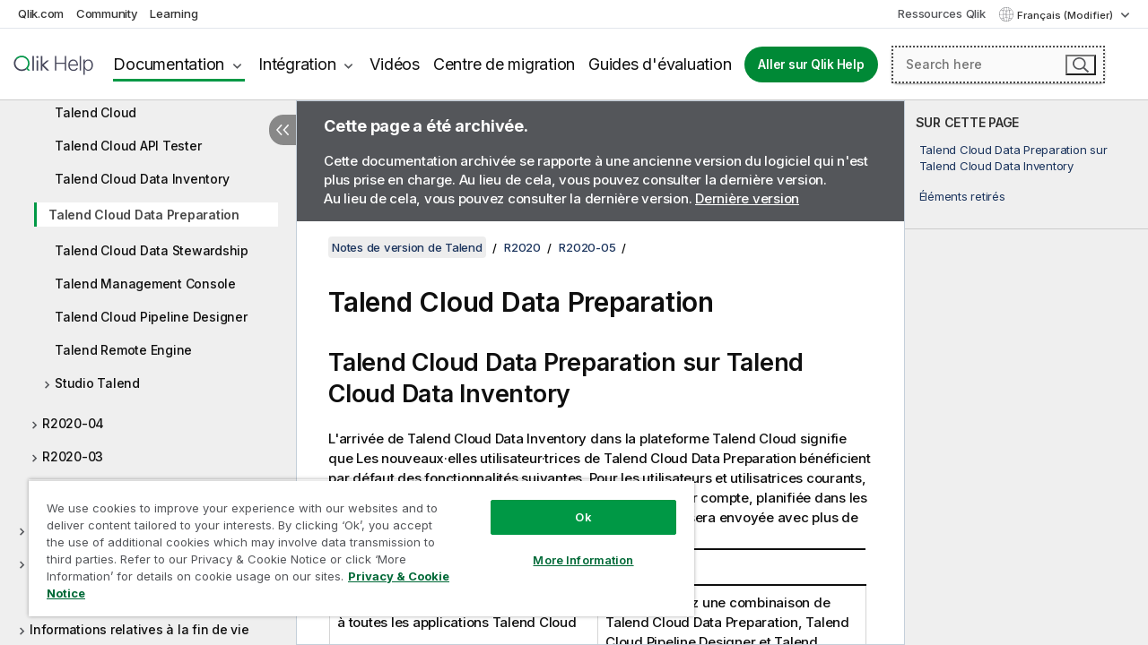

--- FILE ---
content_type: text/html; charset=utf-8
request_url: https://help.qlik.com/talend/fr-FR/release-notes/7.3/r2020-05-talend-cloud-data-preparation
body_size: 53277
content:

<!DOCTYPE html>
<html lang="fr">
<head data-version="5.8.5.22">
    <meta charset="utf-8" />
    <meta name="viewport" content="width=device-width, initial-scale=1.0" />
                <meta name="DC.Type" content="reference" />
                <meta name="DC.Title" content="Talend Cloud Data Preparation" />
                <meta name="DC.Coverage" content="Installation et mise &#xE0; niveau" />
                <meta name="prodname" content="Talend Cloud API Services Platform" />
                <meta name="prodname" content="Talend Cloud Real-Time Big Data Platform" />
                <meta name="prodname" content="Talend Cloud Data Management Platform" />
                <meta name="prodname" content="Talend Cloud Data Integration" />
                <meta name="prodname" content="Talend Cloud Big Data Platform" />
                <meta name="prodname" content="Talend Cloud Big Data" />
                <meta name="prodname" content="Talend Data Fabric" />
                <meta name="prodname" content="Talend MDM Platform" />
                <meta name="prodname" content="Talend Real-Time Big Data Platform" />
                <meta name="prodname" content="Talend Data Services Platform" />
                <meta name="prodname" content="Talend Big Data Platform" />
                <meta name="prodname" content="Talend Data Management Platform" />
                <meta name="prodname" content="Talend ESB" />
                <meta name="prodname" content="Talend Data Integration" />
                <meta name="prodname" content="Talend Big Data" />
                <meta name="version" content="Cloud" />
                <meta name="version" content="7.3" />
                <meta name="platform" content="Studio Talend" />
                <meta name="platform" content="Talend Cloud API Designer" />
                <meta name="platform" content="Talend Cloud API Tester" />
                <meta name="platform" content="Talend Data Preparation" />
                <meta name="platform" content="Talend Cloud Data Preparation" />
                <meta name="platform" content="Talend Management Console" />
                <meta name="platform" content="Talend Data Stewardship" />
                <meta name="platform" content="Talend Cloud Data Stewardship" />
                <meta name="platform" content="Talend Cloud Pipeline Designer" />
                <meta name="platform" content="Talend Cloud Data Inventory" />
                <meta name="mapid" content="release-notes" />
                <meta name="pageid" content="r2020-05-talend-cloud-data-preparation" />
                <meta name="concepts" content="Installation et mise &#xE0; niveau" />
        <meta name="guide-name" content="Notes de version de Talend" />
    <meta name="product" content="" />
    <meta name="version" content="7.3" />

        <script type="text/javascript" src="https://d2zcxm2u7ahqlt.cloudfront.net/5b4cc16bfe8667990b58e1df434da538/search-clients/db85c396-75a2-11ef-9c3f-0242ac12000b/an.js"></script>
    <script type="text/javascript" src="https://d2zcxm2u7ahqlt.cloudfront.net/5b4cc16bfe8667990b58e1df434da538/search-clients/db85c396-75a2-11ef-9c3f-0242ac12000b/searchbox.js"></script>
    <link rel="stylesheet" href="https://d2zcxm2u7ahqlt.cloudfront.net/5b4cc16bfe8667990b58e1df434da538/search-clients/db85c396-75a2-11ef-9c3f-0242ac12000b/searchbox.css" />


    <link rel="preconnect" href="https://fonts.googleapis.com" />
    <link rel="preconnect" href="https://fonts.gstatic.com" crossorigin="anonymous" />
    <link href="https://fonts.googleapis.com/css2?family=Inter:wght@100;200;300;400;500;600;700;800;900&display=swap" rel="stylesheet" />
    
    
		<link rel="canonical" href="https://help.talend.com/talend/fr-FR/release-notes/7.3" />
				<link rel="alternate" hreflang="en-us" href="https://help.talend.com/talend/en-US/release-notes/7.3/r2020-05-talend-cloud-data-preparation" />
				<link rel="alternate" hreflang="ja-jp" href="https://help.talend.com/talend/ja-JP/release-notes/7.3/r2020-05-talend-cloud-data-preparation" />
		<link rel="alternate" hreflang="x-default" href="https://help.talend.com/talend/en-US/release-notes/7.3/r2020-05-talend-cloud-data-preparation" />


    <title>Talend Cloud Data Preparation | Aide  Notes de version de Talend</title>
    
    

    <script type="application/ld+json">
        {
        "@context": "https://schema.org",
        "@type": "BreadcrumbList",
        "itemListElement": [
{
"@type": "ListItem",
"position": 1,
"name": "Notes de version de Talend",
"item": "https://help.qlik.com/talend/fr-FR/release-notes/7.3"
},
{
"@type": "ListItem",
"position": 2,
"name": "R2020",
"item": "https://help.qlik.com/talend/fr-FR/release-notes/7.3/r2020"
},
{
"@type": "ListItem",
"position": 3,
"name": "R2020-05",
"item": "https://help.qlik.com/talend/fr-FR/release-notes/7.3/r2020-05"
},
{
"@type": "ListItem",
"position": 4,
"name": "Talend Cloud Data Preparation"
}
        ]
        }
    </script>


    
        <link rel="shortcut icon" type="image/ico" href="/talend/favicon.png?v=cYBi6b1DQtYtcF7OSPc3EOSLLSqQ-A6E_gjO45eigZw" />
        <link rel="stylesheet" href="/talend/css/styles.min.css?v=5.8.5.22" />
    
    

    
    
    


    

</head>
<body class="talend">


<script>/* <![CDATA[ */var dataLayer = [{'site':'help'}];/* ]]> */</script>
<!-- Google Tag Manager -->
<noscript><iframe src="https://www.googletagmanager.com/ns.html?id=GTM-P7VJSX"
height ="0" width ="0" style ="display:none;visibility:hidden" ></iframe></noscript>
<script>// <![CDATA[
(function(w,d,s,l,i){w[l]=w[l]||[];w[l].push({'gtm.start':
new Date().getTime(),event:'gtm.js'});var f=d.getElementsByTagName(s)[0],
j=d.createElement(s),dl=l!='dataLayer'?'&l='+l:'';j.async=true;j.src=
'//www.googletagmanager.com/gtm.js?id='+i+dl;f.parentNode.insertBefore(j,f);
})(window,document,'script','dataLayer','GTM-P7VJSX');
// ]]></script>
<!-- End Google Tag Manager -->



<input type="hidden" id="basePrefix" value="talend" />
<input type="hidden" id="baseLanguage" value="fr-FR" />
<input type="hidden" id="baseType" value="release-notes" />
<input type="hidden" id="baseVersion" value="7.3" />

    <input type="hidden" id="index" value="317" />
    <input type="hidden" id="baseUrl" value="/talend/fr-FR/release-notes/7.3" />
    


    <div id="wrap">
        
        
            

<div id="mega">
    

    

    <a href="javascript:skipToMain('main');" class="skip-button">Accéder au contenu principal</a>
        <a href="javascript:skipToMain('complementary');" class="skip-button hidden-mobile">Passer au contenu complémentaire</a>

    <header>
        <div class="utilities">
            <ul>
                <li><a href="https://www.qlik.com/?ga-link=qlikhelp-gnav-qlikcom">Qlik.com</a></li>
                <li><a href="https://community.qlik.com/?ga-link=qlikhelp-gnav-community">Community</a></li>
                <li><a href="https://learning.qlik.com/?ga-link=qlikhelp-gnav-learning">Learning</a></li>
            </ul>

            <div class="link">
                <a href="/fr-FR/Qlik-Resources.htm">Ressources Qlik</a>
            </div>

            <div class="dropdown language">
	<button  aria-controls="languages-list1" aria-expanded="false" aria-label="Fran&#xE7;ais est actuellement s&#xE9;lectionn&#xE9;. (Menu Langue)">
		Fran&#xE7;ais (Modifier)
	</button>
	<div aria-hidden="true" id="languages-list1">

		<ul aria-label="Menu comprenant 5 &#xE9;l&#xE9;ments.">
				<li><a href="/talend/en-US/release-notes/7.3/r2020-05-talend-cloud-data-preparation?tr=de-DE" lang="de" tabindex="-1" rel="nofollow" aria-label="&#xC9;l&#xE9;ment 1 sur 5. Deutsch">Deutsch</a></li>
				<li><a href="/talend/en-US/release-notes/7.3/r2020-05-talend-cloud-data-preparation" lang="en" tabindex="-1" rel="nofollow" aria-label="&#xC9;l&#xE9;ment 2 sur 5. English">English</a></li>
				<li><a href="/talend/fr-FR/release-notes/7.3/r2020-05-talend-cloud-data-preparation" lang="fr" tabindex="-1" rel="nofollow" aria-label="&#xC9;l&#xE9;ment 3 sur 5. Fran&#xE7;ais">Fran&#xE7;ais</a></li>
				<li><a href="/talend/ja-JP/release-notes/7.3/r2020-05-talend-cloud-data-preparation" lang="ja" tabindex="-1" rel="nofollow" aria-label="&#xC9;l&#xE9;ment 4 sur 5. &#x65E5;&#x672C;&#x8A9E;">&#x65E5;&#x672C;&#x8A9E;</a></li>
				<li><a href="/talend/en-US/release-notes/7.3/r2020-05-talend-cloud-data-preparation?l=zh-CN" lang="zh" tabindex="-1" rel="nofollow" aria-label="&#xC9;l&#xE9;ment 5 sur 5. &#x4E2D;&#x6587;&#xFF08;&#x4E2D;&#x56FD;&#xFF09;">&#x4E2D;&#x6587;&#xFF08;&#x4E2D;&#x56FD;&#xFF09;</a></li>
		</ul>
	</div>
	<div class="clearfix" aria-hidden="true"></div>
</div>
        </div>

        <div class="navigation">

            <div class="mobile-close-button mobile-menu-close-button">
                <button><span class="visually-hidden">Fermer</span></button>
            </div>
            <nav>

                <div class="logo mobile">
                    <a href="/fr-FR/" class="mega-logo">
                        <img src="/talend/img/logos/Qlik-Help-2024.svg" alt="Page d'accueil de Qlik Talend Help" />
                        <span class=" external"></span>
                    </a>
                </div>

                <ul>
                    <li class="logo">
                        <a href="/fr-FR/" class="mega-logo">
                            <img src="/talend/img/logos/Qlik-Help-2024.svg" alt="Page d'accueil de Qlik Talend Help" />
                            <span class=" external"></span>
                        </a>
                    </li>

                    <li class="pushdown">
                        <a href="javascript:void(0);" class="selected" aria-controls="mega-products-list" aria-expanded="false">Documentation</a>
                        <div class="pushdown-list documentation-list doc-tabs " id="mega-products-list" aria-hidden="true">

                            <div class="doc-category-list">
                                <ul>
                                    <li class="doc-category-link" id="tab1"><a href="javascript:void(0);">Cloud</a></li>
                                    <li class="doc-category-link" id="tab2"><a href="javascript:void(0);">Client-Managed</a></li>
                                    <li class="doc-category-link" id="tab3"><a href="javascript:void(0);">Documentation supplémentaire</a></li>
                                </ul>
                            </div>

                            <a href="javascript:void(0);" class="mobile doc-category-link" id="tab1">Cloud</a>
                            <div role="tabpanel" id="tabs1_tab1_panel" class="tabpanel">
                                <div>
                                    <h2>Qlik Cloud</h2>
                                    <ul class="two">
                                        <li><a href="/fr-FR/cloud-services/">Accueil</a></li>
                                        <li><a href="/fr-FR/cloud-services/Subsystems/Hub/Content/Global_Common/HelpSites/introducing-qlik-cloud.htm">Introduction</a></li>
                                        <li><a href="/fr-FR/cloud-services/csh/client/ChangeLogSaaS">Nouveautés dans Qlik Cloud</a></li>
                                        <li><a href="/fr-FR/cloud-services/Subsystems/Hub/Content/Global_Common/HelpSites/Talend-capabilities.htm">Qu'est-ce que Qlik Talend Cloud ?</a></li>
                                        <li><a href="/fr-FR/cloud-services/Subsystems/Hub/Content/Sense_Hub/Introduction/analyzing-data.htm">Analyses</a></li>
                                        <li><a href="/fr-FR/cloud-services/Subsystems/Hub/Content/Sense_Hub/DataIntegration/Introduction/Data-services.htm">Intégration de données</a></li>
                                        <li><a href="/fr-FR/cloud-services/Subsystems/Hub/Content/Sense_Hub/Introduction/qlik-sense-administration.htm">Administration</a></li>
                                        <li><a href="/fr-FR/cloud-services/Subsystems/Hub/Content/Sense_QlikAutomation/introduction/home-automation.htm">Automatisations</a></li>
                                        <li><a href="https://qlik.dev/" class="see-also-link-external" target="_blank">Développement</a></li>
                                    </ul>
                                </div>
                                <div>
                                    <h2>Autres solutions Cloud</h2>
                                    <ul>
                                        <li><a href="/fr-FR/cloud-services/Content/Sense_Helpsites/Home-talend-cloud.htm">Talend Cloud</a></li>
                                        <li><a href="https://talend.qlik.dev/apis/" class="see-also-link-external" target="_blank">Talend API Portal</a></li>
                                        <li><a href="https://www.stitchdata.com/docs/" class="see-also-link-external" target="_blank">Stitch</a></li>
                                        <li><a href="https://docs.upsolver.com/content" class="see-also-link-external" target="_blank">Upsolver</a></li>
                                    </ul>
                                </div>
                            </div>

                            <a href="javascript:void(0);" class="mobile doc-category-link" id="tab2">Client-Managed</a>
                            <div role="tabpanel" id="tabs1_tab2_panel" class="tabpanel">
                                <div>
                                    <h2>Analyses — Gestion par le client</h2>
                                    <ul class="two">
                                        <!-- client managed analytics -->
                                        <li><a tabindex="-1" href="/fr-FR/sense/Content/Sense_Helpsites/Home.htm">Qlik Sense pour les utilisateurs</a></li>
                                        <li><a tabindex="-1" href="/fr-FR/sense-admin">Qlik Sense pour les administrateurs</a></li>
                                        <li><a tabindex="-1" href="/fr-FR/sense-developer">Qlik Sense pour les développeurs</a></li>
                                        <li><a tabindex="-1" href="/fr-FR/nprinting"><span lang="en">Qlik NPrinting</span></a></li>
                                        <li><a tabindex="-1" href="/fr-FR/connectors"><span lang="en">Connectors</span></a></li>
                                        <li><a tabindex="-1" href="/fr-FR/geoanalytics"><span lang="en">Qlik GeoAnalytics</span></a></li>
                                        <li><a tabindex="-1" href="/fr-FR/alerting"><span lang="en">Qlik Alerting</span></a></li>
                                        <li><a tabindex="-1" href="/fr-FR/qlikview/Content/QV_HelpSites/Home.htm"><span lang="en">QlikView</span> pour les utilisateurs et les administrateurs</a></li>
                                        <li><a tabindex="-1" href="/fr-FR/qlikview-developer"><span lang="en">QlikView</span> pour les développeurs</a></li>
                                        <li><a tabindex="-1" href="/fr-FR/governance-dashboard"><span lang="en">Governance Dashboard</span></a></li>
                                    </ul>
                                </div>
                                <div>
                                    <h2>Intégration de données — Gestion par le client</h2>
                                    <ul class="two">
                                        <!-- client managed data integration -->
                                        <li><a tabindex="-1" href="/fr-FR/replicate"><span lang="en">Qlik Replicate</span></a></li>
                                        <li><a tabindex="-1" href="/fr-FR/compose"><span lang="en">Qlik Compose</span></a></li>
                                        <li><a tabindex="-1" href="/fr-FR/enterprise-manager"><span lang="en">Qlik Enterprise Manager</span></a></li>
                                        <li><a tabindex="-1" href="/fr-FR/gold-client"><span lang="en">Qlik Gold Client</span></a></li>
                                        <li><a tabindex="-1" href="/fr-FR/catalog"><span lang="en">Qlik Catalog</span></a></li>
                                        <li><a tabindex="-1" href="/fr-FR/nodegraph"><span lang="en">NodeGraph (legacy)</span></a></li>
                                        <li><a href="/talend/fr-FR/studio-user-guide/">Studio Talend</a></li>
                                        <li><a href="/talend/fr-FR/esb-developer-guide/">Talend ESB</a></li>
                                        <li><a href="/talend/fr-FR/administration-center-user-guide">Talend Administration Center</a></li>
                                        <li><a href="/talend/fr-FR/talend-data-catalog/">Talend Data Catalog</a></li>
                                        <li><a href="/talend/fr-FR/data-preparation-user-guide/8.0">Talend Data Preparation</a></li>
                                        <li><a href="/talend/fr-FR/data-stewardship-user-guide/8.0">Talend Data Stewardship</a></li>
                                    </ul>
                                </div>
                            </div>

                            <a href="javascript:void(0);" class="mobile doc-category-link" id="tab3">Documentation supplémentaire</a>
                            <div role="tabpanel" id="tabs1_tab3_panel" class="tabpanel">
                                <div>
                                    <h2>Documentation supplémentaire</h2>
                                    <ul>
                                        <li><a href="/fr-FR/archive" class="archive-link">Archives de la documentation Qlik</a></li>
                                        <li><a href="/talend/fr-FR/archive" class="archive-link">Archives de la documentation Talend</a></li>
                                        <li><div class="talend-logo"></div><a href="/talend/fr-FR/">Rechercher de l'aide sur des produits Talend Qlik</a></li>
                                    </ul>
                                </div>
                            </div>
                            <div class="doc-lightbox"></div>
                        </div>

                    </li>

                    <li class="pushdown">
                        <a href="javascript:void(0);" aria-controls="mega-onboarding-list" aria-expanded="false">Intégration</a>

                        <div class="pushdown-list documentation-list doc-tabs " id="mega-onboarding-list" aria-hidden="true">

                            <div class="doc-category-list">
                                <ul>
                                    <li class="doc-category-link" id="tab8"><a href="javascript:void(0);">Prendre en main les analyses</a></li>
                                </ul>
                            </div>

                            <div role="tabpanel" id="tabs1_tab8_panel" class="tabpanel">
                                <div>
                                    <h2>Intégration des utilisateurs Analytics</h2>
                                    <ul class="two">
                                        <li><a tabindex="-1" href="/fr-FR/onboarding">Démarrer avec les analyses dans <span lang="en">Qlik Sense</span></a></li>

                                        <li><a tabindex="-1" href="/fr-FR/onboarding/qlik-cloud-analytics-standard"><span lang="en">Administrer Qlik Cloud Analytics Standard</span></a></li>
                                        <li><a tabindex="-1" href="/fr-FR/onboarding/qlik-cloud-analytics-premium-enterprise"><span lang="en">Administrer Qlik Cloud Analytics Premium et Enterprise</span></a></li>
                                        <li><a tabindex="-1" href="/fr-FR/onboarding/qlik-sense-business-admins">Administrer <span lang="en">Qlik Sense</span> <span lang="en">Business</span></a></li>
                                        <li><a tabindex="-1" href="/fr-FR/onboarding/qlik-sense-enterprise-saas-admins">Administrer l'application SaaS <span lang="en">Qlik Sense</span> <span lang="en">Enterprise</span></a></li>
                                        <li><a tabindex="-1" href="/fr-FR/onboarding/qlik-cloud-government-admins"><span lang="en">Administrer Qlik Cloud Government</span></a></li>

                                        <li><a tabindex="-1" href="/fr-FR/onboarding/qlik-sense-enterprise-windows-admins">Administrer <span lang="en">Qlik Sense</span> <span lang="en">Enterprise</span> sous <span lang="en">Windows</span></a></li>
                                    </ul>
                                </div>
                            </div>
                            <div class="doc-lightbox"></div>
                        </div>
                    </li>


                    <li><a href="/fr-FR/videos">Vidéos</a></li>

                    <li><a href="/fr-FR/migration">Centre de migration</a></li>

                    <li class="mega-migration"><a href="/fr-FR/evaluation-guides">Guides d'évaluation</a></li>

                    <li class="hidden-desktop"><a href="/fr-FR/Qlik-Resources.htm">Ressources Qlik</a></li>

                        
                        
                            <li><a class="button goto" href="/fr-FR/">Aller sur Qlik Help</a></li>
                        


                    <li class="dropdown language-mobile">
	<a href="javascript:void(0);" aria-controls="languages-list2" aria-expanded="false" aria-label="Fran&#xE7;ais est actuellement s&#xE9;lectionn&#xE9;. (Menu Langue)">
		Fran&#xE7;ais (Modifier)
	</a>
	<div aria-hidden="true" id="languages-list2">

		<ul aria-label="Menu comprenant 5 &#xE9;l&#xE9;ments.">
				<li><a href="/talend/en-US/release-notes/7.3/r2020-05-talend-cloud-data-preparation?tr=de-DE" lang="de" tabindex="-1" rel="nofollow" aria-label="&#xC9;l&#xE9;ment 1 sur 5. Deutsch">Deutsch</a></li>
				<li><a href="/talend/en-US/release-notes/7.3/r2020-05-talend-cloud-data-preparation" lang="en" tabindex="-1" rel="nofollow" aria-label="&#xC9;l&#xE9;ment 2 sur 5. English">English</a></li>
				<li><a href="/talend/fr-FR/release-notes/7.3/r2020-05-talend-cloud-data-preparation" lang="fr" tabindex="-1" rel="nofollow" aria-label="&#xC9;l&#xE9;ment 3 sur 5. Fran&#xE7;ais">Fran&#xE7;ais</a></li>
				<li><a href="/talend/ja-JP/release-notes/7.3/r2020-05-talend-cloud-data-preparation" lang="ja" tabindex="-1" rel="nofollow" aria-label="&#xC9;l&#xE9;ment 4 sur 5. &#x65E5;&#x672C;&#x8A9E;">&#x65E5;&#x672C;&#x8A9E;</a></li>
				<li><a href="/talend/en-US/release-notes/7.3/r2020-05-talend-cloud-data-preparation?l=zh-CN" lang="zh" tabindex="-1" rel="nofollow" aria-label="&#xC9;l&#xE9;ment 5 sur 5. &#x4E2D;&#x6587;&#xFF08;&#x4E2D;&#x56FD;&#xFF09;">&#x4E2D;&#x6587;&#xFF08;&#x4E2D;&#x56FD;&#xFF09;</a></li>
		</ul>
	</div>
	<div class="clearfix" aria-hidden="true"></div>
</li>
                </ul>
            </nav>

            <div class="search-container">

                <button>Rechercher</button>
                    <div id="auto" class="su-box">
                        <div ng-controller="SearchautoController">
                            <div bind-html-compile="autocompleteHtml">
                                <span class="su-placeholder" tabindex="0">
    Chargement de la recherche avec SearchUnify<span class="su-dots"></span>
    <span class="su-support-link">
        Si vous avez besoin d'aide avec votre produit, contactez le Support Qlik.<br/>
        <a href="https://customerportal.qlik.com/knowledge" target="_blank">Qlik Customer Portal</a>
    </span>
</span>
                            </div>
                        </div>
                    </div>
            </div>



            <button class="mobile-menu-button">Menu</button>
        </div>


    </header>

    <div class="search-box mobile">
        <div class="search-cancel">
            <button><span class="visually-hidden">Fermer</span></button>
        </div>
            <span class="su-placeholder" tabindex="0">
    Chargement de la recherche avec SearchUnify<span class="su-dots"></span>
    <span class="su-support-link">
        Si vous avez besoin d'aide avec votre produit, contactez le Support Qlik.<br/>
        <a href="https://customerportal.qlik.com/knowledge" target="_blank">Qlik Customer Portal</a>
    </span>
</span>
    </div>
    

</div>



        <div class="main ">
                

            <div class="container content">
                <div class="navigation-pane col-3">
                    <button class="hide-toc" aria-label="Masquer la table des mati&#xE8;res" data-text-hide="Masquer la table des matières" data-text-show="Afficher la table des matières"></button>
                    
                    
        <aside class="navigation">
            <div class="tree-header">
                <div class="header-items">
                    <div class="content-button open">
                        <button class="button" aria-label="Afficher la table des matières"></button>
                    </div>
                    <div class="content-button close">
                        <button class="button" aria-label="Masquer la table des matières"></button>
                    </div>

                        <div class="website-name">
        <h2 id="website-name-header" class="release-notes">
            <a href="/talend/fr-FR/release-notes/7.3/" lang="en">
Notes de version de Talend            </a>

        </h2>
    </div>


                    <div class="navigation-help" aria-label="La zone de navigation qui suit est une arborescence. La touche de tabulation vous permet de naviguer dans l'arborescence, tandis que les touches fléchées droite et gauche vous permettent d'étendre les branches."><p>Navigation</p></div>

                </div>
            </div>
                    <span class="version-display hidden-mobile">7.3 – Archivée</span>
            <input type="hidden" id="version-name" value="7.3" />



            <button class="horizontal-nav-close-button">Back</button>
            <nav>
                		<ul role=tree id=tree0 aria-labelledby=website-name-header tabindex=0>
		<li role="treeitem" id="tocitem-1" data-index="1"  aria-labelledby="tocitem-1">
            <a href="/talend/fr-FR/release-notes/7.3/about-talend-release-notes">&#xC0; propos des Notes de version Talend</a>
			
        </li>
		<li role="treeitem" id="tocitem-2" data-index="2"  aria-labelledby="tocitem-2">
            <a href="/talend/fr-FR/release-notes/7.3/system-requirements">Pr&#xE9;requis syst&#xE8;me</a>
			
        </li>
		<li role="treeitem" id="tocitem-3" data-index="3"  aria-expanded="false" aria-labelledby="tocitem-3">
                <div class="toggle" aria-hidden="true"></div>
            <a href="/talend/fr-FR/release-notes/7.3/r2024">R2024</a>
			
        </li>
		<li role="treeitem" id="tocitem-15" data-index="15"  aria-expanded="false" aria-labelledby="tocitem-15">
                <div class="toggle" aria-hidden="true"></div>
            <a href="/talend/fr-FR/release-notes/7.3/r2023">R2023</a>
			
        </li>
		<li role="treeitem" id="tocitem-40" data-index="40"  aria-expanded="false" aria-labelledby="tocitem-40">
                <div class="toggle" aria-hidden="true"></div>
            <a href="/talend/fr-FR/release-notes/7.3/r2022">R2022</a>
			
        </li>
		<li role="treeitem" id="tocitem-66" data-index="66"  aria-expanded="false" aria-labelledby="tocitem-66">
                <div class="toggle" aria-hidden="true"></div>
            <a href="/talend/fr-FR/release-notes/7.3/r2021">R2021</a>
			
        </li>
		<li role="treeitem" id="tocitem-232" data-index="232"  aria-expanded="true" aria-labelledby="tocitem-232">
                <div class="toggle" aria-hidden="true"></div>
            <a href="/talend/fr-FR/release-notes/7.3/r2020">R2020</a>
			
		<ul role=group class=cloud aria-labelledby=tocitem-317>
		<li role="treeitem" id="tocitem-233" data-index="233"  aria-expanded="false" aria-labelledby="tocitem-233">
                <div class="toggle" aria-hidden="true"></div>
            <a href="/talend/fr-FR/release-notes/7.3/r2020-12">R2020-12</a>
			
        </li>
		<li role="treeitem" id="tocitem-246" data-index="246"  aria-expanded="false" aria-labelledby="tocitem-246">
                <div class="toggle" aria-hidden="true"></div>
            <a href="/talend/fr-FR/release-notes/7.3/r2020-11">R2020-11</a>
			
        </li>
		<li role="treeitem" id="tocitem-255" data-index="255"  aria-expanded="false" aria-labelledby="tocitem-255">
                <div class="toggle" aria-hidden="true"></div>
            <a href="/talend/fr-FR/release-notes/7.3/r2020-10">R2020-10</a>
			
        </li>
		<li role="treeitem" id="tocitem-266" data-index="266"  aria-expanded="false" aria-labelledby="tocitem-266">
                <div class="toggle" aria-hidden="true"></div>
            <a href="/talend/fr-FR/release-notes/7.3/r2020-09">R2020-09</a>
			
        </li>
		<li role="treeitem" id="tocitem-280" data-index="280"  aria-expanded="false" aria-labelledby="tocitem-280">
                <div class="toggle" aria-hidden="true"></div>
            <a href="/talend/fr-FR/release-notes/7.3/r2020-08">R2020-08</a>
			
        </li>
		<li role="treeitem" id="tocitem-290" data-index="290"  aria-expanded="false" aria-labelledby="tocitem-290">
                <div class="toggle" aria-hidden="true"></div>
            <a href="/talend/fr-FR/release-notes/7.3/r2020-07">R2020-07</a>
			
        </li>
		<li role="treeitem" id="tocitem-305" data-index="305"  aria-expanded="false" aria-labelledby="tocitem-305">
                <div class="toggle" aria-hidden="true"></div>
            <a href="/talend/fr-FR/release-notes/7.3/r2020-06">R2020-06</a>
			
        </li>
		<li role="treeitem" id="tocitem-313" data-index="313"  aria-expanded="true" aria-labelledby="tocitem-313">
                <div class="toggle" aria-hidden="true"></div>
            <a href="/talend/fr-FR/release-notes/7.3/r2020-05">R2020-05</a>
			
		<ul role=group class=cloud aria-labelledby=tocitem-317>
		<li role="treeitem" id="tocitem-314" data-index="314"  aria-labelledby="tocitem-314">
            <a href="/talend/fr-FR/release-notes/7.3/r2020-05-talend-cloud">Talend Cloud</a>
			
        </li>
		<li role="treeitem" id="tocitem-315" data-index="315"  aria-labelledby="tocitem-315">
            <a href="/talend/fr-FR/release-notes/7.3/r2020-05-talend-cloud-api-tester">Talend Cloud API Tester</a>
			
        </li>
		<li role="treeitem" id="tocitem-316" data-index="316"  aria-labelledby="tocitem-316">
            <a href="/talend/fr-FR/release-notes/7.3/r2020-05-talend-cloud-data-inventory">Talend Cloud Data Inventory</a>
			
        </li>
		<li role="treeitem" id="tocitem-317" data-index="317"  class="active" aria-labelledby="tocitem-317">
            <a href="/talend/fr-FR/release-notes/7.3/r2020-05-talend-cloud-data-preparation">Talend Cloud Data Preparation</a>
			
        </li>
		<li role="treeitem" id="tocitem-318" data-index="318"  aria-labelledby="tocitem-318">
            <a href="/talend/fr-FR/release-notes/7.3/r2020-05-talend-cloud-data-stewardship">Talend Cloud Data Stewardship</a>
			
        </li>
		<li role="treeitem" id="tocitem-319" data-index="319"  aria-labelledby="tocitem-319">
            <a href="/talend/fr-FR/release-notes/7.3/r2020-05-talend-cloud-management-console">Talend Management Console</a>
			
        </li>
		<li role="treeitem" id="tocitem-320" data-index="320"  aria-labelledby="tocitem-320">
            <a href="/talend/fr-FR/release-notes/7.3/r2020-05-talend-cloud-pipeline-designer">Talend Cloud Pipeline Designer</a>
			
        </li>
		<li role="treeitem" id="tocitem-321" data-index="321"  aria-labelledby="tocitem-321">
            <a href="/talend/fr-FR/release-notes/7.3/r2020-05-talend-remote-engine">Talend Remote Engine</a>
			
        </li>
		<li role="treeitem" id="tocitem-322" data-index="322"  aria-expanded="false" aria-labelledby="tocitem-322">
                <div class="toggle" aria-hidden="true"></div>
            <a href="/talend/fr-FR/release-notes/7.3/r2020-05-talend-studio">Studio Talend</a>
			
        </li>
        </ul>        </li>
		<li role="treeitem" id="tocitem-325" data-index="325"  aria-expanded="false" aria-labelledby="tocitem-325">
                <div class="toggle" aria-hidden="true"></div>
            <a href="/talend/fr-FR/release-notes/7.3/r2020-04?id=325">R2020-04</a>
			
        </li>
		<li role="treeitem" id="tocitem-331" data-index="331"  aria-expanded="false" aria-labelledby="tocitem-331">
                <div class="toggle" aria-hidden="true"></div>
            <a href="/talend/fr-FR/release-notes/7.3/r2020-03">R2020-03</a>
			
        </li>
		<li role="treeitem" id="tocitem-334" data-index="334"  aria-expanded="false" aria-labelledby="tocitem-334">
                <div class="toggle" aria-hidden="true"></div>
            <a href="/talend/fr-FR/release-notes/7.3/r2020-02">R2020-02</a>
			
        </li>
        </ul>        </li>
		<li role="treeitem" id="tocitem-339" data-index="339"  aria-expanded="false" aria-labelledby="tocitem-339">
                <div class="toggle" aria-hidden="true"></div>
            <a href="/talend/fr-FR/release-notes/7.3/73-studio-general-availability">Disponibilit&#xE9; g&#xE9;n&#xE9;rale de la version 7.3</a>
			
        </li>
		<li role="treeitem" id="tocitem-379" data-index="379"  aria-expanded="false" aria-labelledby="tocitem-379">
                <div class="toggle" aria-hidden="true"></div>
            <a href="/talend/fr-FR/release-notes/7.3/migration">Migration</a>
			
        </li>
		<li role="treeitem" id="tocitem-384" data-index="384"  aria-labelledby="tocitem-384">
            <a href="/talend/fr-FR/release-notes/7.3/documentation">Documentation</a>
			
        </li>
		<li role="treeitem" id="tocitem-385" data-index="385"  aria-expanded="false" aria-labelledby="tocitem-385">
                <div class="toggle" aria-hidden="true"></div>
            <a href="/talend/fr-FR/release-notes/7.3/end-of-life-information">Informations relatives &#xE0; la fin de vie</a>
			
        </li>
		<li role="treeitem" id="tocitem-388" data-index="388"  aria-labelledby="tocitem-388">
            <a href="/talend/fr-FR/release-notes/7.3/reporting-defects-and-issues">Rapporter les anomalies et les probl&#xE8;mes</a>
			
        </li>
        </ul>
            </nav>
        </aside>
                    
                </div>

                    <aside class="page-actions" role="complementary" tabindex="0">
                        <div class="fix-loc qcs" tabindex="-1">
                                <header>Talend Cloud Data Preparation</header>                                

                                <h2 id="onthispageHeader">SUR CETTE PAGE</h2>
                                <a href="javascript:skipToMain('main');" class="skip-button hidden-mobile">Accéder au contenu principal</a>
<nav class="onthispage" aria-label="Sur cette page" id="onthispage">
  <ul id="onthispage-links">
    <li class="h2">
      <a href="#anchor-1">Talend Cloud Data Preparation sur Talend Cloud Data Inventory</a>
    </li>
    <li class="h2">
      <a href="#anchor-2">Éléments retirés</a>
    </li>
  </ul>
</nav>
                            


                            
                        </div>
                    </aside>
                
                <main class="col-offset-3 col-7" id="main" tabindex="0">
                        <aside class="archived-note website-list row">
                                <div class="col-12">
        <p class="header"><strong>Cette page a été archivée.</strong></p>
        <p>Cette documentation archivée se rapporte à une ancienne version du logiciel qui n'est plus prise en charge. Au lieu de cela, vous pouvez consulter la dernière version. </p>
            <p class="view-latest">Au lieu de cela, vous pouvez consulter la dernière version. <a class="view-latest-link" href="/talend/fr-FR/release-notes/8.0/about-talend-release-notes">Dernière version</a></p>
    </div>

                        </aside>



                    <div class="article">
                        
                        
                        

                        	<div class="search-feedback-wrapper" id="feedback-wrapper">
	<div class="search-feedback-box hidden" id="feedback-frame" tabindex="0">
		<div class="box-heading">Laissez vos commentaires ici</div>
		<div class="form">
			

		</div>
		<span><a href="javascript:void(0)" class="search-feedback-close" aria-label="Fermer" role="button"><img alt="Fermer le widget de commentaires" src="/talend/img/nav/close-white.svg" /></a></span>
	</div>
	</div>
	

    <div role="navigation" id="breadcrumb" aria-label="Fil d'Ariane" class="breadcrumb">

        <ol>
                <li><a href="/talend/fr-FR/release-notes/7.3" class="version-link">Notes de version de Talend</a></li>

                    <li><a href="/talend/fr-FR/release-notes/7.3/r2020">R2020</a></li>
                    <li><a href="/talend/fr-FR/release-notes/7.3/r2020-05">R2020-05</a></li>
        </ol>
    </div>
    <aside class="archived-note website-list row home">
            <div class="col-12">
        <p class="header"><strong>Cette page a été archivée.</strong></p>
        <p>Cette documentation archivée se rapporte à une ancienne version du logiciel qui n'est plus prise en charge. Au lieu de cela, vous pouvez consulter la dernière version. </p>
            <p class="view-latest">Au lieu de cela, vous pouvez consulter la dernière version. <a class="view-latest-link" href="/talend/fr-FR/release-notes/8.0/about-talend-release-notes">Dernière version</a></p>
    </div>

    </aside>

	<div id="topicContent">
		<div>

   <h1 class="title topictitle1" id="ariaid-title1">Talend Cloud Data Preparation</h1><nav class="onthispage" aria-label="Sur cette page" id="onthispage-mobile"><h2>SUR CETTE PAGE</h2><ul id="onthispage-links-mobile"><li class="h2"><a href="#anchor-1">Talend Cloud Data Preparation sur Talend Cloud Data Inventory</a></li><li class="h2"><a href="#anchor-2">Éléments retirés</a></li></ul></nav>

   
   
   <div><div class="availability-container"><div class="availability-tag"></div></div><p class="shortdesc"></p>

      <div class="section"><h2 class="title sectiontitle" id="anchor-1" tabindex="-1">Talend Cloud Data Preparation sur Talend Cloud Data Inventory</h2>
         
         <p class="p">L'arrivée de Talend Cloud Data Inventory dans la plateforme <span class="keyword">Talend Cloud</span> signifie que Les nouveaux·elles utilisateur·trices de <span class="keyword">Talend Cloud Data Preparation</span> bénéficient par défaut des fonctionnalités suivantes. Pour les utilisateurs et utilisatrices courants, elles sont disponibles après migration automatique de leur compte, planifiée dans les prochaines semaines. Une notification dans l'application sera envoyée avec plus de détails.</p>

         <div class="table-wrapper"><table><col style="width:50%" /><col style="width:50%" /><thead><tr class="sthead">
               <th id="d78081e1295" class="stentry">Fonctionnalité</th>

               <th id="d78081e1298" class="stentry">Description</th>

            </tr>
</thead><tbody><tr class="strow">
               <td headers="d78081e1295" class="stentry">Inventaire de jeux de données commun à toutes les applications <span class="keyword">Talend Cloud</span></td>

               <td headers="d78081e1298" class="stentry">Si vous utilisez une combinaison de <span class="keyword">Talend Cloud Data Preparation</span>, <span class="keyword">Talend Cloud Pipeline Designer</span> et Talend Cloud Data Inventory, toutes vos connexions et vos jeux de données sont centralisés et partagés à travers toutes les applications.</td>

            </tr>
<tr class="strow">
               <td headers="d78081e1295" class="stentry">Connectivité améliorée</td>

               <td headers="d78081e1298" class="stentry">Vous pouvez à présent créer des préparations sur des données provenant d'un grand nombre de sources de données. Pour la liste complète des connecteurs compatibles, consultez le Guide d'utilisation des Connecteurs Talend Cloud.</td>

            </tr>
<tr class="strow">
               <td headers="d78081e1295" class="stentry">Réutilisation de connexions à travers les jeux de données</td>

               <td headers="d78081e1298" class="stentry">Stockez les métadonnées de connexion à vos sources de données dans une page dédiée et réutilisez-les pour créer des jeux de données.<figure class="fig fignone">
                     <img src="/talend/fr-FR/release-notes/7.3/Content/Resources/images/tdp_connections.png" />
                  </figure>

               </td>

            </tr>
<tr class="strow">
               <td headers="d78081e1295" class="stentry">Contribution des utilisateurs et des utilisatrices</td>

               <td headers="d78081e1298" class="stentry">Vous pouvez appliquer une note à vos jeux de données et tirer parti d'un système de partage plus flexible pour les jeux de données, les connexions et les préparations, avec différents niveaux de partage.<figure class="fig fignone">
                     <img src="/talend/fr-FR/release-notes/7.3/Content/Resources/images/tdp_share_as.png" />
                  </figure>

               </td>

            </tr>
<tr class="strow">
               <td headers="d78081e1295" class="stentry">Origine et destination des jeux de données</td>

               <td headers="d78081e1298" class="stentry">Comprenez comment sont utilisés vos jeux de données. Pour un jeu de données spécifié, vous pouvez à présent voir la liste des préparations créées à partir de celui-ci, ainsi que leur créateur.<figure class="fig fignone">
                     <img src="/talend/fr-FR/release-notes/7.3/Content/Resources/images/tdp_lineage.png" />
                  </figure>

               </td>

            </tr>
<tr class="strow">
               <td headers="d78081e1295" class="stentry">Glisser-déposer de fichiers locaux</td>

               <td headers="d78081e1298" class="stentry">Si vous souhaitez créer un jeu de données depuis un fichier local stocké sur votre ordinateur, vous pouvez le glisser-déposer dans la page du jeu de données afin de déclencher l'import.<figure class="fig fignone">
                     <img src="/talend/fr-FR/release-notes/7.3/Content/Resources/images/tdp_drag_drop.png" />
                  </figure>

               </td>

            </tr>
<tr class="strow">
               <td headers="d78081e1295" class="stentry">Nouveau style de la liste des jeux de données</td>

               <td headers="d78081e1298" class="stentry">La liste des jeux de données affiche à présent de nouveaux indicateurs pour la qualité, la note et le score global de confiance pour chaque jeu de données.<figure class="fig fignone">
                     <img src="/talend/fr-FR/release-notes/7.3/Content/Resources/images/tdp_list.png" />
                  </figure>

               </td>

            </tr>
</tbody></table></div>

         <p class="p">Consultez l'impact de votre utilisation de l'application sur <a class="xref" href="/talend/r/fr-FR/Cloud/data-preparation-user-guide/talend-cloud-data-preparation-atop-talend-cloud-data-inventory" target="_blank">cette page</a> et consultez la section des Notes de version de <a class="xref" href="/talend/fr-FR/release-notes/7.3/r2020-05-talend-cloud-data-inventory" target="_blank">Talend Cloud Data Inventory</a> pour une liste détaillée de ce qu'apporte cette nouvelle application à <span class="keyword">Talend Cloud Data Preparation</span> si vous souscrivez aux deux applications.</p>

      </div>

      <div class="section"><h2 class="title sectiontitle" id="anchor-2" tabindex="-1">Éléments retirés</h2>
         
         <div class="table-wrapper"><table><col style="width:50%" /><col style="width:50%" /><thead><tr class="sthead">
               <th id="d78081e1424" class="stentry">Fonctionnalité</th>

               <th id="d78081e1427" class="stentry">Description</th>

            </tr>
</thead><tbody><tr class="strow">
               <td headers="d78081e1424" class="stentry">Jeux de données en temps réel (live datasets)</td>

               <td headers="d78081e1427" class="stentry">Compte tenu de l'extension de la connectivité apportée par cette version, la création et l'utilisation de jeux de données en temps réel ne sont plus réalisables.</td>

            </tr>
<tr class="strow">
               <td headers="d78081e1424" class="stentry">Make line as header</td>

               <td headers="d78081e1427" class="stentry">La fonction Make line as header n'existe plus. Vous pouvez sélectionner la ligne à utiliser comme en-tête pour le jeu de données dans les propriétés du jeu de données, à la place.</td>

            </tr>
</tbody></table></div>

      </div>

   </div>

<div class="related-links">

</div></div>
        
        
	</div>
<div id="video-box">
	<div class="wrapper">
		<div class="close"></div>
		<div id="ytplayer"></div>
	</div>
</div>


                    </div>
                    <div class="search-extras regular hidden-desktop">
                            <h2 id="customerfeedback">Cette page vous a-t-elle aidé ?</h2>
                            <p>Si vous rencontrez des problèmes sur cette page ou dans son contenu – une faute de frappe, une étape manquante ou une erreur technique – faites-le-nous savoir.</p> 
                            <div class="search-feedback"><a href="#" class="search-feedback-button" onclick="return false;" aria-label="Laissez vos commentaires ici" tabindex="0">Laissez vos commentaires ici</a></div>
                        </div>
                    
	<nav class="next-nav">

		<span class="previous-topic">
			<a href="/talend/fr-FR/release-notes/7.3/r2020-05-talend-cloud-data-inventory" aria-label="Rubrique pr&#xE9;c&#xE9;dente : Talend Cloud Data Inventory">
				<span class="direction-label" aria-hidden="true">Rubrique précédente</span>
				<span class="title-label" aria-hidden="true">Talend Cloud Data Inventory</span>
			</a>
		</span>

		<span class="next-topic">
			<a href="/talend/fr-FR/release-notes/7.3/r2020-05-talend-cloud-data-stewardship" aria-label="Rubrique suivante : Talend Cloud Data Stewardship">
				<span class="direction-label" aria-hidden="true">Rubrique suivante</span>
				<span class="title-label" aria-hidden="true">Talend Cloud Data Stewardship</span>
			</a>
		</span>
	</nav>

                    <div class="row">                        
                        


<a href="javascript:void(0);" id="toptop" aria-label="Go to the top of the page"></a>

<footer class="flare" tabindex="-1">

	<div class="row">
		<div class="footerbox">
			<div class="col-3">
				<h2>Ressources d'aide</h2>
				<ul class="link-list">
						<li>
		<a href="https://www.youtube.com/channel/UCFxZPr8pHfZS0n3jxx74rpA?hl=fr&gl=FR">Vidéos Qlik Help</a>
	</li>

						<li>
		<a href="https://qlik.dev/">Qlik Developer</a>
	</li>

						<li>
		<a href="https://www.qlik.com/fr-fr/services/training">Formation</a>
	</li>

						<li>
		<a href="https://learning.qlik.com">Apprentissage Qlik</a>
	</li>

						<li>
		<a href="https://customerportal.qlik.com/">Qlik Customer Portal</a>
	</li>

						<li>
		<a href="https://www.qlik.com/fr-fr/resource-library">Bibliothèque des ressources</a>
	</li>

				</ul>
			</div>
			<div class="col-3">
				<h2>Produits</h2>
				<h3>Intégration et qualité de données</h3>
				<ul class="link-list">
						<li>
		<a href="https://www.qlik.com/us/products/qlik-talend-data-integration-and-quality">Qlik Talend</a>
	</li>

						<li>
		<a href="https://www.qlik.com/us/products/qlik-talend-cloud">Qlik Talend Cloud</a>
	</li>

						<li>
		<a href="https://www.qlik.com/us/products/talend-data-fabric">Talend Data Fabric</a>
	</li>

				</ul>
				<h3>Analytiques et IA</h3>
				<ul class="link-list">
						<li>
		<a href="https://www.qlik.com/us/products/qlik-cloud-analytics">Qlik Cloud Analytics</a>
	</li>

						<li>
		<a href="https://www.qlik.com/us/products/qlik-answers">Qlik Answers</a>
	</li>

						<li>
		<a href="https://www.qlik.com/us/products/qlik-predict">Qlik Predict</a>
	</li>

						<li>
		<a href="https://www.qlik.com/us/products/qlik-automate">Qlik Automate</a>
	</li>

				</ul>				
			</div>			
			<div class="col-3">
				<h2>Pourquoi Qlik ?</h2>
				<ul class="link-list">
						<li>
		<a href="https://www.qlik.com/us/why-qlik-is-different">Pourquoi Qlik ?</a>
	</li>

						<li>
		<a href="https://www.qlik.com/us/trust">Fiabilité et sécurité</a>
	</li>

						<li>
		<a href="https://www.qlik.com/us/trust/privacy">Fiabilité et confidentialité</a>
	</li>

						<li>
		<a href="https://www.qlik.com/us/trust/ai">Fiabilité et IA</a>
	</li>

						<li>
		<a href="https://www.qlik.com/us/why-qlik-for-ai">Pourquoi Qlik pour l'IA ?</a>
	</li>

						<li>
		<a href="https://www.qlik.com/us/compare">Comparaison de Qlik et de la concurrence</a>
	</li>

						<li>
		<a href="https://www.qlik.com/us/products/technology/featured-partners">Partenaires technologiques</a>
	</li>

						<li>
		<a href="https://www.qlik.com/us/products/data-sources">Sources et cibles de données</a>
	</li>

				</ul>
			</div>
			<div class="col-3">
				<h2>À propos de Qlik</h2>				
				<ul class="link-list">
						<li>
		<a href="https://www.qlik.com/us/company">Société</a>
	</li>

						<li>
		<a href="https://www.qlik.com/us/company/leadership">Leadership</a>
	</li>

						<li>
		<a href="https://www.qlik.com/us/company/corporate-responsibility">RSE</a>
	</li>

						<li>
		<a href="https://www.qlik.com/us/company/diversity">DEI&B</a>
	</li>

						<li>
		<a href="https://www.qlik.com/us/company/academic-program">Programme académique</a>
	</li>

						<li>
		<a href="https://www.qlik.com/us/partners">Programme Partenaires</a>
	</li>

						<li>
		<a href="https://www.qlik.com/fr-fr/company/careers">Carrières</a>
	</li>

						<li>
		<a href="https://www.qlik.com/us/company/press-room">Dernières nouvelles</a>
	</li>

						<li>
		<a href="https://www.qlik.com/us/contact">Bureaux autour du monde/Contact</a>
	</li>

				</ul>
			</div>
			<div class="col-12 bottom-section">
				<div class="footer-logo-socials">
					<img class="footer-logo" src="/talend/img/logos/logo-qlik-footer.svg" alt="" />				
					<ul class="link-list social">
						<li class="social-links"><a class="community" href="https://community.qlik.com/" aria-label="https://community.qlik.com/">Communauté Qlik</a></li>
						<li class="social-links"><a href="https://twitter.com/qlik" aria-label="Qlik sur Twitter"><img src="/talend/img/social/twitter-2024.svg" alt="" /></a></li>
						<li class="social-links"><a href="https://www.linkedin.com/company/qlik" aria-label="Qlik sur LinkedIn"><img src="/talend/img/social/linkedin-2024.svg" alt="" /></a></li>
						<li class="social-links"><a href="https://www.facebook.com/qlik" aria-label="Qlik sur Facebook"><img src="/talend/img/social/fb-2024.svg" alt="" /></a></li>
					</ul>
				</div>

				<ul class="link-list">
							<li>
		<a href="https://www.qlik.com/us/legal/legal-agreements">Contrats juridiques</a>
	</li>

							<li>
		<a href="https://www.qlik.com/us/legal/product-terms">Conditions d'utilisation des produits</a>
	</li>

							<li>
		<a href="https://www.qlik.com/us/legal/legal-policies">Legal Policies</a>
	</li>

							<li>
		<a href="https://www.qlik.com/fr-fr/legal/legal-policies">Conditions légales</a>
	</li>

							<li>
		<a href="https://www.qlik.com/fr-fr/legal/terms-of-use">Conditions d'utilisation</a>
	</li>

							<li>
		<a href="https://www.qlik.com/fr-fr/legal/trademarks">Marques</a>
	</li>
						
						<li><button class="optanon-toggle-display">Do Not Share My Info</button></li>
				</ul>			
				<p class="copyright">Copyright &#xA9; 1993-2025 QlikTech International AB. Tous droits r&#xE9;serv&#xE9;s.</p>
			</div>
		</div>
	</div>

</footer>
                    
                    </div>
                </main>



            </div>

        </div>



    </div>
    <input id="hws" name="hws" type="hidden" value="release-notes" />
    <input id="hv" name="hv" type="hidden" value="7.3" />
    <script src="/talend/js/scripts.min.js?v=5.8.5.22"></script>
    
    
        <script defer="defer" src="/talend/js/federatedsearch.min.js"></script>
    
    


    




</body>

</html>

--- FILE ---
content_type: image/svg+xml; charset=utf-8
request_url: https://help.qlik.com/talend/img/nav/close-white.svg
body_size: 893
content:
<?xml version="1.0" encoding="utf-8"?>
<!-- Generator: Adobe Illustrator 26.0.2, SVG Export Plug-In . SVG Version: 6.00 Build 0)  -->
<svg version="1.1"
	 id="svg8" inkscape:version="1.1.1 (3bf5ae0d25, 2021-09-20)" xmlns:inkscape="http://www.inkscape.org/namespaces/inkscape" xmlns:sodipodi="http://sodipodi.sourceforge.net/DTD/sodipodi-0.dtd" xmlns:svg="http://www.w3.org/2000/svg"
	 xmlns="http://www.w3.org/2000/svg" xmlns:xlink="http://www.w3.org/1999/xlink" x="0px" y="0px" viewBox="0 0 40 40"
	 style="enable-background:new 0 0 40 40;" xml:space="preserve">
<style type="text/css">
	.st0{fill:#FFFFFF;}
</style>
<sodipodi:namedview  bordercolor="#eeeeee" borderopacity="1" id="namedview10" inkscape:current-layer="g6" inkscape:cx="19.968944" inkscape:cy="20" inkscape:pagecheckerboard="0" inkscape:pageopacity="0" inkscape:pageshadow="0" inkscape:window-height="1051" inkscape:window-maximized="1" inkscape:window-width="1866" inkscape:window-x="-9" inkscape:window-y="1341" inkscape:zoom="16.1" pagecolor="#505050" showgrid="false">
	</sodipodi:namedview>
<g id="g6" transform="translate(-469.35044,-572.16929)">
	<g id="g4" transform="matrix(0.99951199,0,0,0.99951199,-103.22712,428.11126)">
		<path id="path2" class="st0" d="M578.7,150c1.3-1.3,2.7-2.4,4.3-3.3c1.5-0.9,3.1-1.5,4.8-2c1.7-0.4,3.4-0.7,5.1-0.7
			c1.7,0,3.4,0.2,5.1,0.7c1.7,0.4,3.3,1.1,4.8,2s3,1.9,4.3,3.3c1.3,1.3,2.4,2.7,3.3,4.3c0.9,1.5,1.5,3.1,2,4.8
			c0.4,1.7,0.7,3.4,0.7,5.1c0,1.7-0.2,3.4-0.7,5.1c-0.4,1.7-1.1,3.3-2,4.8s-1.9,3-3.3,4.3c-1.3,1.3-2.7,2.4-4.3,3.3
			c-1.5,0.9-3.1,1.5-4.8,2c-1.7,0.4-3.4,0.7-5.1,0.7c-1.7,0-3.4-0.2-5.1-0.7c-1.7-0.4-3.3-1.1-4.8-2s-3-1.9-4.3-3.3
			c-1.3-1.3-2.4-2.7-3.3-4.3c-0.9-1.5-1.5-3.1-2-4.8c-0.4-1.7-0.7-3.4-0.7-5.1c0-1.7,0.2-3.4,0.7-5.1c0.4-1.7,1.1-3.3,2-4.8
			S577.3,151.3,578.7,150z M592.8,168.1l6.5,6.5c0.3,0.3,0.6,0.5,0.9,0.6c0.3,0.1,0.7,0.2,1.1,0.2c0.4,0,0.7-0.1,1.1-0.2
			c0.4-0.1,0.7-0.4,1-0.6c0.3-0.3,0.5-0.6,0.6-0.9c0.1-0.3,0.2-0.7,0.2-1.1c0-0.4-0.1-0.7-0.2-1.1c-0.1-0.3-0.3-0.7-0.6-0.9
			l-6.5-6.5l6.5-6.5c0.3-0.3,0.5-0.6,0.6-0.9c0.1-0.3,0.2-0.7,0.2-1.1c0-0.4-0.1-0.7-0.2-1.1c-0.1-0.4-0.3-0.7-0.6-1s-0.6-0.5-1-0.6
			s-0.7-0.2-1.1-0.2c-0.4,0-0.7,0.1-1.1,0.2c-0.3,0.1-0.6,0.3-0.9,0.6l-6.5,6.5l-6.5-6.5c-0.3-0.3-0.6-0.5-0.9-0.6
			c-0.3-0.1-0.7-0.2-1.1-0.2c-0.4,0-0.7,0.1-1.1,0.2c-0.4,0.1-0.7,0.3-1,0.6s-0.5,0.6-0.6,1s-0.2,0.7-0.2,1.1c0,0.4,0.1,0.7,0.2,1.1
			c0.1,0.3,0.4,0.6,0.6,0.9l6.5,6.5l-6.5,6.5c-0.3,0.3-0.5,0.6-0.6,0.9c-0.1,0.3-0.2,0.7-0.2,1.1c0,0.4,0.1,0.7,0.2,1.1
			c0.1,0.3,0.4,0.7,0.6,0.9c0.3,0.3,0.6,0.5,1,0.6s0.7,0.2,1.1,0.2c0.4,0,0.7-0.1,1.1-0.2"/>
	</g>
</g>
</svg>


--- FILE ---
content_type: image/svg+xml; charset=utf-8
request_url: https://help.qlik.com/talend/img/logos/Qlik-Help-2024.svg
body_size: 1083
content:
<?xml version="1.0" encoding="utf-8"?>
<!-- Generator: Adobe Illustrator 28.0.0, SVG Export Plug-In . SVG Version: 6.00 Build 0)  -->
<svg version="1.2" baseProfile="tiny"
	 id="Layer_1" xmlns:rdf="http://www.w3.org/1999/02/22-rdf-syntax-ns#" xmlns:dc="http://purl.org/dc/elements/1.1/" xmlns:svg="http://www.w3.org/2000/svg" xmlns:cc="http://creativecommons.org/ns#"
	 xmlns="http://www.w3.org/2000/svg" xmlns:xlink="http://www.w3.org/1999/xlink" x="0px" y="0px" viewBox="0 0 151.2 43.4"
	 overflow="visible" xml:space="preserve">
<g>
	<line fill="none" x1="25.8" y1="22.8" x2="25.8" y2="22.8"/>
	<rect x="40.3" y="8.3" fill="#45465A" width="2.6" height="24.8"/>
	<rect x="47.3" y="15.8" fill="#45465A" width="2.6" height="17.3"/>
	<circle fill="#45465A" cx="48.6" cy="10.1" r="1.8"/>
	<path fill="#45465A" d="M29.1,28.9c-1.8,1.4-4,2.2-6.4,2.2c-5.7,0-10.4-4.6-10.4-10.4c0-2.5,0.9-4.7,2.3-6.5l-1.9-1.9
		c-1.9,2.2-3.1,5.2-3.1,8.4c0,7.2,5.8,13,13,13c3.2,0,6-1.1,8.3-3L29.1,28.9z"/>
	<path fill="#039649" d="M33.1,33.1h3.6l-3.9-4.2c1.8-2.2,2.8-5.1,2.8-8.1c0-7.2-5.8-13-13-13c-4,0-7.6,1.8-10,4.6l1.9,1.9
		c1.9-2.4,4.8-3.8,8.1-3.8C28.4,10.4,33,15,33,20.7c0,3.3-1.5,6.2-3.9,8.1l1.8,1.8l0.1,0.1l0,0l0,0L33.1,33.1z"/>
	<polygon fill="#45465A" points="68,15.8 64.4,15.8 57,22.3 56.9,8.3 54.4,8.3 54.4,33.1 56.9,33.1 56.9,25.1 64.6,33.1 68.2,33.1 
		59.1,23.8 	"/>
</g>
<g>
	<path fill="#45465A" d="M77.7,33.1V8.3H80v11.4h14.1V8.3h2.3v24.8h-2.3V21.7H80v11.4H77.7z"/>
</g>
<g>
	<path fill="#45465A" d="M108.3,33.5c-1.7,0-3.2-0.4-4.5-1.2c-1.3-0.8-2.2-1.9-2.9-3.4c-0.7-1.4-1-3.1-1-5c0-1.9,0.3-3.5,1-5
		c0.7-1.5,1.6-2.6,2.9-3.4c1.2-0.8,2.6-1.2,4.2-1.2c1,0,2,0.2,2.9,0.6c0.9,0.4,1.8,0.9,2.5,1.7c0.7,0.8,1.3,1.7,1.8,2.8
		c0.4,1.1,0.7,2.5,0.7,4v1.1h-14.5v-1.9h12.3c0-1.2-0.2-2.3-0.7-3.2c-0.5-1-1.1-1.7-2-2.3c-0.9-0.6-1.8-0.8-2.9-0.8
		c-1.2,0-2.2,0.3-3.1,0.9c-0.9,0.6-1.6,1.5-2.1,2.5c-0.5,1-0.8,2.2-0.8,3.4v1.1c0,1.5,0.3,2.8,0.8,3.9c0.5,1.1,1.2,2,2.2,2.6
		c0.9,0.6,2.1,0.9,3.4,0.9c0.9,0,1.7-0.1,2.3-0.4c0.7-0.3,1.2-0.6,1.7-1.1c0.5-0.5,0.8-1,1-1.5l2,0.7c-0.3,0.8-0.7,1.5-1.4,2.2
		c-0.6,0.7-1.4,1.2-2.4,1.6C110.6,33.3,109.5,33.5,108.3,33.5z"/>
</g>
<g>
	<path fill="#45465A" d="M121,8.3v24.8h-2.2V8.3H121z"/>
</g>
<g>
	<path fill="#45465A" d="M125,40.1V14.5h2.1V18h0.3c0.3-0.6,0.6-1.1,1.1-1.7c0.5-0.6,1-1.1,1.8-1.5c0.7-0.4,1.7-0.6,2.8-0.6
		c1.5,0,2.9,0.4,4,1.2c1.1,0.8,2,1.9,2.7,3.4c0.6,1.4,1,3.1,1,5c0,1.9-0.3,3.6-1,5c-0.6,1.4-1.5,2.6-2.7,3.4c-1.1,0.8-2.5,1.2-4,1.2
		c-1.1,0-2.1-0.2-2.8-0.6c-0.8-0.4-1.4-0.9-1.8-1.5c-0.5-0.6-0.8-1.2-1.1-1.7h-0.2v10.4H125z M127.1,23.8c0,1.5,0.2,2.8,0.7,4
		c0.4,1.2,1.1,2.1,1.9,2.7c0.8,0.7,1.9,1,3.1,1c1.2,0,2.3-0.3,3.1-1c0.9-0.7,1.5-1.6,1.9-2.8c0.4-1.2,0.7-2.5,0.7-3.9
		c0-1.4-0.2-2.7-0.7-3.9c-0.4-1.1-1.1-2.1-1.9-2.7c-0.9-0.7-1.9-1-3.1-1c-1.2,0-2.2,0.3-3.1,1c-0.8,0.6-1.5,1.5-1.9,2.7
		C127.3,21,127.1,22.3,127.1,23.8z"/>
</g>
</svg>


--- FILE ---
content_type: image/svg+xml; charset=utf-8
request_url: https://help.qlik.com/talend/img/nav/light-arrow-right.svg
body_size: 475
content:
<svg xmlns:svg="http://www.w3.org/2000/svg" xmlns="http://www.w3.org/2000/svg" width="40" height="40" version="1.1"><g transform="translate(-469.35044,-572.16929)"><g transform="matrix(0.99997909,0,0,0.99997909,47.930901,385.48848)"><path d="m432.5 195.5c-0.4-0.4-0.6-0.8-0.8-1.2-0.2-0.4-0.3-0.9-0.3-1.3 0-0.4 0.1-0.9 0.3-1.3 0.2-0.4 0.4-0.8 0.8-1.2 0.3-0.3 0.7-0.6 1.2-0.7 0.4-0.2 0.9-0.2 1.3-0.2 0.4 0 0.9 0.1 1.3 0.2 0.4 0.2 0.8 0.4 1.2 0.7l16.4 16.5-16.4 16.4c-0.4 0.3-0.8 0.6-1.2 0.8-0.4 0.2-0.9 0.3-1.3 0.3-0.4 0-0.9-0.1-1.3-0.3-0.4-0.2-0.8-0.4-1.2-0.8-0.4-0.4-0.6-0.7-0.8-1.2-0.2-0.4-0.3-0.9-0.3-1.3 0-0.4 0.1-0.9 0.3-1.3 0.2-0.4 0.4-0.8 0.8-1.2l11.5-11.4-11.5-11.5z" style="fill:#54565a;"/></g></g></svg>

--- FILE ---
content_type: image/svg+xml; charset=utf-8
request_url: https://help.qlik.com/talend/img/social/twitter-2024.svg
body_size: 89
content:
<svg xmlns="http://www.w3.org/2000/svg" width="20" height="21" fill="none"><path fill="#A9B3B6" d="M11.698 8.789 18.983.32h-1.727l-6.325 7.354L5.878.32H.051l7.64 11.12-7.64 8.88h1.726l6.68-7.765 5.336 7.765h5.828L11.697 8.79Zm-2.365 2.749-.774-1.108-6.16-8.81h2.652l4.97 7.11.775 1.107 6.461 9.243h-2.652l-5.272-7.542Z"/></svg>